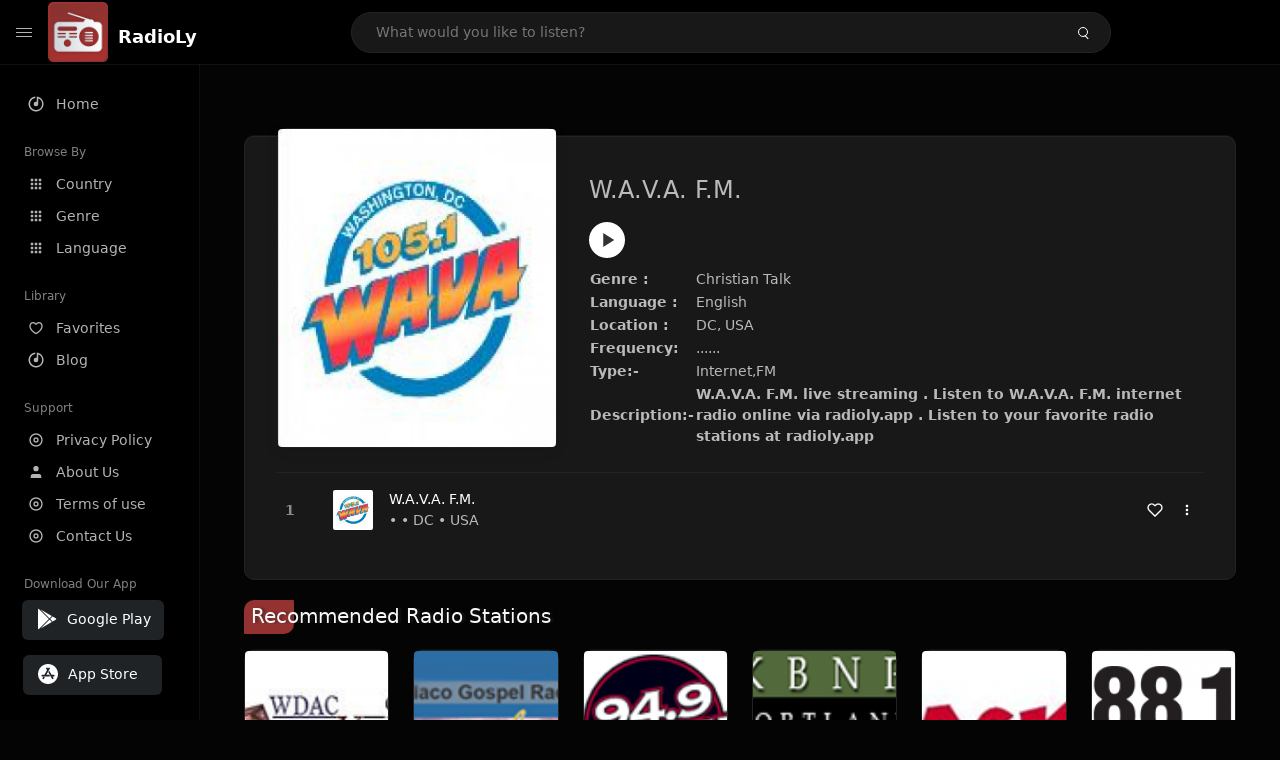

--- FILE ---
content_type: text/html; charset=UTF-8
request_url: https://radioly.app/radio/w-a-v-a-f-m/
body_size: 12049
content:
<!DOCTYPE html><html lang="en"><head> <meta charset="UTF-8"> <meta name="viewport" content="width=device-width, user-scalable=no, initial-scale=1.0, maximum-scale=1.0, minimum-scale=1.0"> <meta http-equiv="X-UA-Compatible" content="ie=edge"> <title>W.A.V.A. F.M. FM Listen Live Online | DC, USA - RadioLy</title><meta name="description" content="Listen Online W.A.V.A. F.M. FM live from DC, USA and more than 50000 worldwide online radio stations including Christian Talk and many more. "> <meta name="keywords" content="Radio Station, Live Radio, Online Radio, Radio Tuner, Local Radio, AM Radio, AM FM Radio, FM Radio"><meta property="al:web:url" content="https://radioly.app/radio/w-a-v-a-f-m/" /><meta property="og:site_name" content="RadioLy"><meta property="og:title" content="W.A.V.A. F.M. FM Listen Live Online | DC, USA - RadioLy" /><meta property="og:image" content="https://d371i8ihhgym7w.cloudfront.net/25549205.jpg"><meta property="og:url" content="https://radioly.app/radio/w-a-v-a-f-m/" /><meta property="og:description" content="Listen Online W.A.V.A. F.M. FM live from DC, USA and more than 50000 worldwide online radio stations including Christian Talk and many more." /><meta name="twitter:card" content="summary" /><meta name="twitter:title" content="W.A.V.A. F.M. FM Listen Live Online | DC, USA - RadioLy" /><meta name="twitter:url" content="https://radioly.app/radio/w-a-v-a-f-m/" /><meta property="twitter:image" content="https://d371i8ihhgym7w.cloudfront.net/25549205.jpg"><meta name="twitter:description" content="Listen Online W.A.V.A. F.M. FM live from DC, USA and more than 50000 worldwide online radio stations including Christian Talk and many more.." /><link rel="canonical" href="https://radioly.app/radio/w-a-v-a-f-m/">  <link href="https://radioly.app/RadioLy.ico" rel="icon" sizes="32x32"> <link href="https://radioly.app/RadioLy.ico" rel="icon" sizes="192x192">  <link rel="apple-touch-icon" href="https://radioly.app/RadioLy.ico"> <link rel="apple-touch-icon" sizes="152x152" href="https://radioly.app/RadioLy.ico"> <link rel="apple-touch-icon" sizes="180x180" href="https://radioly.app/RadioLy.ico"> <link rel="apple-touch-icon" sizes="167x167" href="https://radioly.app/RadioLy.ico">  <link rel="preconnect" href="https://fonts.googleapis.com"> <link rel="preconnect" href="https://fonts.gstatic.com" crossorigin> <link href="https://fonts.googleapis.com/css2?family=Open+Sans:wght@300;400;500;600;700;800&display=swap" rel="stylesheet">  <link rel="stylesheet" href="https://radioly.app/css/vendors.bundle.css" type="text/css"> <link rel="stylesheet" href="https://radioly.app/css/styles.css" type="text/css">   <script>var base_url = 'https://radioly.app/';</script> <script async src="https://www.googletagmanager.com/gtag/js?id=UA-133828896-1"></script><script> window.dataLayer = window.dataLayer || []; function gtag(){dataLayer.push(arguments);} gtag('js', new Date()); gtag('config', 'UA-133828896-1');</script><script type="text/javascript" src="//monu.delivery/site/c/9/fc5c75-7d49-4288-b9fe-92275e04f36e.js" data-cfasync="false"></script></head><style>body.pb-theme-dark { background-color: #040404 !important;}</style><body class="pb-theme-dark"> <div id="pb_wrapper"> <div id="pb_progress"></div>  <header id="pb_header"><div class="pb-header-container"> <div class="pb-header-left"> <button type="button" id="pb_hamburger"> <span class="pb-icon-nav"></span> </button>  <a style="display: block;" href="https://radioly.app/" class="pb-brand pb-brand-logo pb-page-link"> <img src="https://d371i8ihhgym7w.cloudfront.net/logo.png" alt="" style="width: 60px; border-radius: 3px; margin-right: 10px; height:60px"> </a> <a href="https://radioly.app/" class="web-title pb-brand pb-page-link" style="z-index: 1; margin-top: 8px;">RadioLy</a> </div> <div class="pb-search-form mx-sm-auto"> <input type="text" id="pb-search-input" placeholder="What would you like to listen?"> <button type="button" id="pb_search_icon" class="ms-auto btn p-0"> <i class="pb-icon-search"></i> </button>  </div><nav class="navbar flex-shrink-0"><ul class="navbar-nav flex-row align-items-center"> </ul></nav></div></header>   <aside id="pb_aside"> <nav class="navbar"> <ul class="navbar-nav"> <li class="nav-item "> <a class="nav-link pb-page-link" href="/"> <svg class="nav-link__icon" xmlns="http://www.w3.org/2000/svg" width="18" height="18" viewBox="0 0 24 24" fill="currentColor" stroke-width="2" stroke-linecap="round" stroke-linejoin="round" aria-hidden="true" role="img" focusable="false"> <g> <path fill="none" d="M0 0h24v24H0z"/> <path d="M15 4.582V12a3 3 0 1 1-2-2.83V2.05c5.053.501 9 4.765 9 9.95 0 5.523-4.477 10-10 10S2 17.523 2 12c0-5.185 3.947-9.449 9-9.95v2.012A8.001 8.001 0 0 0 12 20a8 8 0 0 0 3-15.418z"/> </g> </svg> <span class="nav-link__text">Home</span> </a> </li> <li class="nav-item mt-3"> <span class="pb-aside__title">Browse By</span> </li> <li class="nav-item "> <a class="nav-link pb-page-link" href="https://radioly.app/country/"> <svg class="nav-link__icon" xmlns="http://www.w3.org/2000/svg" width="16" height="16" viewBox="0 0 24 24" fill="currentColor" stroke-width="2" stroke-linecap="round" stroke-linejoin="round" aria-hidden="true" role="img" focusable="false"> <path d="M4 8h4V4H4v4zm6 12h4v-4h-4v4zm-6 0h4v-4H4v4zm0-6h4v-4H4v4zm6 0h4v-4h-4v4zm6-10v4h4V4h-4zm-6 4h4V4h-4v4zm6 6h4v-4h-4v4zm0 6h4v-4h-4v4z" /> </svg> <span class="nav-link__text">Country</span> </a> </li> <li class="nav-item "> <a class="nav-link pb-page-link" href="https://radioly.app/genre/"> <svg class="nav-link__icon" xmlns="http://www.w3.org/2000/svg" width="16" height="16" viewBox="0 0 24 24" fill="currentColor" stroke-width="2" stroke-linecap="round" stroke-linejoin="round" aria-hidden="true" role="img" focusable="false"> <path d="M4 8h4V4H4v4zm6 12h4v-4h-4v4zm-6 0h4v-4H4v4zm0-6h4v-4H4v4zm6 0h4v-4h-4v4zm6-10v4h4V4h-4zm-6 4h4V4h-4v4zm6 6h4v-4h-4v4zm0 6h4v-4h-4v4z" /> </svg> <span class="nav-link__text">Genre</span> </a> </li> <li class="nav-item "> <a class="nav-link pb-page-link" href="https://radioly.app/language/"> <svg class="nav-link__icon" xmlns="http://www.w3.org/2000/svg" width="16" height="16" viewBox="0 0 24 24" fill="currentColor" stroke-width="2" stroke-linecap="round" stroke-linejoin="round" aria-hidden="true" role="img" focusable="false"> <path d="M4 8h4V4H4v4zm6 12h4v-4h-4v4zm-6 0h4v-4H4v4zm0-6h4v-4H4v4zm6 0h4v-4h-4v4zm6-10v4h4V4h-4zm-6 4h4V4h-4v4zm6 6h4v-4h-4v4zm0 6h4v-4h-4v4z" /> </svg> <span class="nav-link__text">Language</span> </a> </li> <li class="nav-item mt-3"> <span class="pb-aside__title">Library</span> </li> <li class="nav-item "> <a class="nav-link pb-page-link" href="https://radioly.app/favorites/"> <svg class="nav-link__icon" xmlns="http://www.w3.org/2000/svg" width="16" height="16" viewBox="0 0 24 24" fill="currentColor" stroke-width="2" stroke-linecap="round" stroke-linejoin="round" aria-hidden="true" role="img" focusable="false"> <g> <path fill="none" d="M0 0H24V24H0z"/> <path d="M16.5 3C19.538 3 22 5.5 22 9c0 7-7.5 11-10 12.5C9.5 20 2 16 2 9c0-3.5 2.5-6 5.5-6C9.36 3 11 4 12 5c1-1 2.64-2 4.5-2zm-3.566 15.604c.881-.556 1.676-1.109 2.42-1.701C18.335 14.533 20 11.943 20 9c0-2.36-1.537-4-3.5-4-1.076 0-2.24.57-3.086 1.414L12 7.828l-1.414-1.414C9.74 5.57 8.576 5 7.5 5 5.56 5 4 6.656 4 9c0 2.944 1.666 5.533 4.645 7.903.745.592 1.54 1.145 2.421 1.7.299.189.595.37.934.572.339-.202.635-.383.934-.571z"/> </g> </svg> <span class="nav-link__text">Favorites</span> </a> </li><li class="nav-item "> <a class="nav-link pb-page-link" href="https://radioly.app/blog/"><svg class="nav-link__icon" xmlns="http://www.w3.org/2000/svg" width="18" height="18" viewBox="0 0 24 24" fill="currentColor" stroke-width="2" stroke-linecap="round" stroke-linejoin="round" aria-hidden="true" role="img" focusable="false"> <g> <path fill="none" d="M0 0h24v24H0z"/> <path d="M15 4.582V12a3 3 0 1 1-2-2.83V2.05c5.053.501 9 4.765 9 9.95 0 5.523-4.477 10-10 10S2 17.523 2 12c0-5.185 3.947-9.449 9-9.95v2.012A8.001 8.001 0 0 0 12 20a8 8 0 0 0 3-15.418z"/> </g></svg> <span class="nav-link__text">Blog</span> </a></li><li class="nav-item mt-3"> <span class="pb-aside__title">Support</span></li><li class="nav-item "> <a class="nav-link pb-page-link" href="https://radioly.app/privacy-policy/"><svg class="nav-link__icon" xmlns="http://www.w3.org/2000/svg" width="16" height="16" viewBox="0 0 24 24" fill="currentColor" stroke-width="2" stroke-linecap="round" stroke-linejoin="round" aria-hidden="true" role="img" focusable="false"> <g> <path fill="none" d="M0 0h24v24H0z"></path> <path d="M12 20a8 8 0 1 0 0-16 8 8 0 0 0 0 16zm0 2C6.477 22 2 17.523 2 12S6.477 2 12 2s10 4.477 10 10-4.477 10-10 10zm0-8a2 2 0 1 0 0-4 2 2 0 0 0 0 4zm0 2a4 4 0 1 1 0-8 4 4 0 0 1 0 8z"></path> </g> </svg> <span class="nav-link__text">Privacy Policy</span> </a></li><li class="nav-item "> <a class="nav-link pb-page-link" href="https://radioly.app/about-us/"><svg class="nav-link__icon" xmlns="http://www.w3.org/2000/svg" width="16" height="16" viewBox="0 0 24 24" fill="currentColor" stroke-width="2" stroke-linecap="round" stroke-linejoin="round" aria-hidden="true" role="img" focusable="false"> <path d="M20 21v-2a4 4 0 0 0-4-4H8a4 4 0 0 0-4 4v2"></path><circle cx="12" cy="7" r="4"></circle> </svg> <span class="nav-link__text">About Us</span> </a></li><li class="nav-item "> <a class="nav-link pb-page-link" href="https://radioly.app/terms-and-condition/"><svg class="nav-link__icon" xmlns="http://www.w3.org/2000/svg" width="16" height="16" viewBox="0 0 24 24" fill="currentColor" stroke-width="2" stroke-linecap="round" stroke-linejoin="round" aria-hidden="true" role="img" focusable="false"> <g> <path fill="none" d="M0 0h24v24H0z"></path> <path d="M12 20a8 8 0 1 0 0-16 8 8 0 0 0 0 16zm0 2C6.477 22 2 17.523 2 12S6.477 2 12 2s10 4.477 10 10-4.477 10-10 10zm0-8a2 2 0 1 0 0-4 2 2 0 0 0 0 4zm0 2a4 4 0 1 1 0-8 4 4 0 0 1 0 8z"></path> </g> </svg> <span class="nav-link__text">Terms of use</span> </a></li><li class="nav-item "> <a class="nav-link pb-page-link" href="https://radioly.app/contact-us/"><svg class="nav-link__icon" xmlns="http://www.w3.org/2000/svg" width="16" height="16" viewBox="0 0 24 24" fill="currentColor" stroke-width="2" stroke-linecap="round" stroke-linejoin="round" aria-hidden="true" role="img" focusable="false"> <g> <path fill="none" d="M0 0h24v24H0z"></path> <path d="M12 20a8 8 0 1 0 0-16 8 8 0 0 0 0 16zm0 2C6.477 22 2 17.523 2 12S6.477 2 12 2s10 4.477 10 10-4.477 10-10 10zm0-8a2 2 0 1 0 0-4 2 2 0 0 0 0 4zm0 2a4 4 0 1 1 0-8 4 4 0 0 1 0 8z"></path> </g> </svg> <span class="nav-link__text">Contact Us</span> </a></li><li class="nav-item mt-3"><span class="pb-aside__title">Download Our App</span></li><li class="nav-item"> <div style="margin-left: 14px;" class="d-flex align-items-center pb-app-download"> <a href="https://play.google.com/store/apps/details?id=com.onlineradio.radiofm&hl=en&gl=us" class="btn d-flex align-items-center ms-2" target="_blank"> <svg viewBox="0 0 24 24" width="24" height="24"> <path fill="none" d="M0 0h24v24H0z"></path> <path fill="currentColor" d="M3.609 1.814L13.792 12 3.61 22.186a.996.996 0 0 1-.61-.92V2.734a1 1 0 0 1 .609-.92zm10.89 10.893l2.302 2.302-10.937 6.333 8.635-8.635zm3.199-3.198l2.807 1.626a1 1 0 0 1 0 1.73l-2.808 1.626L15.206 12l2.492-2.491zM5.864 2.658L16.802 8.99l-2.303 2.303-8.635-8.635z"></path> </svg> <span class="ms-2">Google Play</span> </a> </div><div style="margin-left: 23px;margin-top: 15px;" class="d-flex align-items-center pb-app-download"><a href="https://itunes.apple.com/in/app/radio-hub-app/id1440995773?mt=8" class="btn d-flex align-items-center" style="width: 139px;" target="_blank"> <svg viewBox="0 0 24 24" width="24" height="24"> <path fill="none" d="M0 0h24v24H0z"></path> <path fill="currentColor" d="M12 2c5.523 0 10 4.477 10 10s-4.477 10-10 10S2 17.523 2 12 6.477 2 12 2zM8.823 15.343c-.395-.477-.886-.647-1.479-.509l-.15.041-.59 1.016a.823.823 0 0 0 1.366.916l.062-.093.79-1.371zM13.21 8.66c-.488.404-.98 1.597-.29 2.787l3.04 5.266a.824.824 0 0 0 1.476-.722l-.049-.1-.802-1.392h1.19a.82.82 0 0 0 .822-.823.82.82 0 0 0-.72-.816l-.103-.006h-2.14L13.44 9.057l-.23-.396zm.278-3.044a.825.825 0 0 0-1.063.21l-.062.092-.367.633-.359-.633a.824.824 0 0 0-1.476.722l.049.1.838 1.457-2.685 4.653H6.266a.82.82 0 0 0-.822.822c0 .421.312.766.719.817l.103.006h7.48c.34-.64-.06-1.549-.81-1.638l-.121-.007h-2.553l3.528-6.11a.823.823 0 0 0-.302-1.124z"></path> </svg> <span class="ms-2">App Store</span></a><div/></li> </ul> </nav>  <footer class="pb-footer"> <p class="text-muted pb-copy">@2026 RadioLy</p> </footer> </aside> <main id="pb_main"> <div class="pb-main-container"><div id="mmt-f29d6e76-9e6a-48c1-9556-3c66002ebf7c"></div><script type="text/javascript" data-cfasync="false">$MMT = window.$MMT || {}; $MMT.cmd = $MMT.cmd || [];$MMT.cmd.push(function(){ $MMT.display.slots.push(["f29d6e76-9e6a-48c1-9556-3c66002ebf7c"]); })</script> <div class="pb-card pb-card--collection nsofts_border"> <div style="margin-top:15px" class="pb-card--collection__head"> <div class="pb-card--collection__cover nsofts_border"> <img style="height: 100%;" onerror="this.src='https://d371i8ihhgym7w.cloudfront.net/logo.png';" src="https://d371i8ihhgym7w.cloudfront.net/25549205.jpg" alt="W.A.V.A. F.M."> </div> <div class="pb-card--collection__content"> <h1>W.A.V.A. F.M.</h1><button type="button" style="display: inline-block !important; margin-top: 10px;" class="pb-btn-play" data-play-id="109563"></button><table style="margin-top: 10px;"> <tbody> <tr> <th>Genre :</th> <td >Christian Talk</td> </tr> <tr > <th >Language :</th> <td >English</td> </tr> <tr > <th >Location :</th> <td > DC, USA</td> </tr> <tr > <th >Frequency:</th> <td >......</td> </tr> <tr > <th >Type:-</th> <td >Internet,FM</td> </tr> <tr> <th>Description:-</th> <th> W.A.V.A. F.M. live streaming . Listen to W.A.V.A. F.M. internet radio online via radioly.app . Listen to your favorite radio stations at radioly.app </th> </tr> </tbody></table> </div> </div> <div class="pb-card--collection__body"> <ul class="pb-collection-list"> <li class="pb-collection-list__item" data-audio-id="109563" data-audio-name="W.A.V.A. F.M." data-audio-artist="Christian Talk" data-audio-album="Christian Talk" data-audio-url="https://playerservices.streamtheworld.com/api/livestream-redirect/WAVAFMAAC.aac" data-audio-cover="https://d371i8ihhgym7w.cloudfront.net/25549205.jpg"> <button type="button" class="pb-btn-play" data-play-id="109563"></button> <span class="pb-collection-list__item__number"></span> <div class="pb-collection-list__cover" data-play-id="109563"> <img onerror="this.src='https://d371i8ihhgym7w.cloudfront.net/logo.png';" src="https://d371i8ihhgym7w.cloudfront.net/25549205.jpg" alt=""> <div class="pb-collection-list__cover__content"> <span class="pb-collection-list__cover__title">W.A.V.A. F.M.</span> <span class="pb-collection-list__cover__sub-title" > • • DC • USA</span> </div> </div> <button class="pb-btn-fav d-inline-flex align-items-center" data-fav-id="109563"> <svg xmlns="http://www.w3.org/2000/svg" width="16" height="16" viewBox="0 0 24 24" fill="none" stroke="currentColor" stroke-width="2" stroke-linecap="round" stroke-linejoin="round"> <path d="M20.84 4.61a5.5 5.5 0 0 0-7.78 0L12 5.67l-1.06-1.06a5.5 5.5 0 0 0-7.78 7.78l1.06 1.06L12 21.23l7.78-7.78 1.06-1.06a5.5 5.5 0 0 0 0-7.78z" /> </svg> </button> <div class="dropdown"> <a href="javascript:void(0);" data-bs-toggle="dropdown"> <svg xmlns="http://www.w3.org/2000/svg" width="16" height="16" viewBox="0 0 24 24" fill="currentColor" stroke="currentColor" stroke-width="0" stroke-linecap="round" stroke-linejoin="round"> <circle cx="12" cy="12" r="2"></circle> <circle cx="12" cy="6" r="2"></circle> <circle cx="12" cy="18" r="2"></circle> </svg> </a> <ul class="dropdown-menu dropdown-menu-end"> <li><a class="dropdown-item pb-btn-np" href="javascript:void(0)" data-play-id="109563">Next to play</a></li> <li><a class="dropdown-item pb-btn-aq" href="javascript:void(0)" data-play-id="109563">Add to queue</a></li> <li><a class="dropdown-item" href="javascript:void(0);" data-share-id="w-a-v-a-f-m/" data-bs-toggle="modal" data-bs-target="#pb_share_music">Share</a></li> <li><hr class="dropdown-divider"></li> <li><a class="dropdown-item pb-btn-p" href="javascript:void(0)" data-play-id="109563">Play</a></li> </ul> </div> </li> </ul> </div> </div> <div style="margin-top:20px" class="mb-3"> <h5 class="ns-title-bar">Recommended Radio Stations</h5> </div> <div class="swiper-section mb-4"> <div class="swiper" data-slides="6" grid-rows="2"> <div class="swiper-wrapper"> <div class="swiper-slide"> <div class="pb-card pb-card--cover nsofts_border" data-audio-id="45937" data-audio-name="The Voice 94.5 FM - WDAC" data-audio-artist="talk,christian,gospel" data-audio-country="US" data-audio-url="https://fmradiohub.in/radio?url=http://17553.live.streamtheworld.com/WDACHD1AAC.aac?" data-audio-cover="https://d371i8ihhgym7w.cloudfront.net/1090.png"> <div class="pb-card__head dropdown"> <a href="javascript:void(0);" data-bs-toggle="dropdown"> <svg xmlns="http://www.w3.org/2000/svg" width="16" height="16" viewBox="0 0 24 24" fill="currentColor" stroke="currentColor" stroke-width="0" stroke-linecap="round" stroke-linejoin="round"> <circle cx="12" cy="12" r="2"></circle> <circle cx="12" cy="6" r="2"></circle> <circle cx="12" cy="18" r="2"></circle> </svg> </a> <ul class="dropdown-menu"> <li><a class="dropdown-item pb-btn-np" href="javascript:void(0)" data-play-id="45937">Next to play</a></li> <li><a class="dropdown-item pb-btn-aq" href="javascript:void(0)" data-play-id="45937">Add to queue</a></li> <li><a class="dropdown-item pb-btn-fav" href="javascript:void(0)" data-fav-id="45937">Favorites</a></li> <li><a class="dropdown-item" href="javascript:void(0);" data-share-id="us.wdac/" data-bs-toggle="modal" data-bs-target="#pb_share_music">Share</a></li> <li><hr class="dropdown-divider"></li> <li><a class="dropdown-item pb-btn-p" href="javascript:void(0)" data-play-id="45937">Play</a></li> </ul> </div> <div class="pb-card__image" > <a class="pb-page-link" href="https://radioly.app/radio/us.wdac/"><img onerror="this.src='https://d371i8ihhgym7w.cloudfront.net/logo.png';" src="https://d371i8ihhgym7w.cloudfront.net/1090.png" alt="The Voice 94.5 FM - WDAC"></a> <button type="button" class="pb-btn-play" data-play-id="45937"></button> </div> <div class="pb-card__content"> <div class="pb-card__content__text"> <a href="https://radioly.app/radio/us.wdac/"class="pb-card__title pb-page-link">The Voice 94.5 FM - WDAC</a> <a href="https://radioly.app/radio/us.wdac/" class="pb-card__sub-title pb-page-link">talk,christian,gospel</a> </div> </div> </div> </div> <div class="swiper-slide"> <div class="pb-card pb-card--cover nsofts_border" data-audio-id="46169" data-audio-name="Malaco Gospel Radio" data-audio-artist="christian,gospel" data-audio-country="US" data-audio-url="https://fmradiohub.in/radio?url=http://peridot.streamguys.com:7780/gospel" data-audio-cover="https://d371i8ihhgym7w.cloudfront.net/1322.png"> <div class="pb-card__head dropdown"> <a href="javascript:void(0);" data-bs-toggle="dropdown"> <svg xmlns="http://www.w3.org/2000/svg" width="16" height="16" viewBox="0 0 24 24" fill="currentColor" stroke="currentColor" stroke-width="0" stroke-linecap="round" stroke-linejoin="round"> <circle cx="12" cy="12" r="2"></circle> <circle cx="12" cy="6" r="2"></circle> <circle cx="12" cy="18" r="2"></circle> </svg> </a> <ul class="dropdown-menu"> <li><a class="dropdown-item pb-btn-np" href="javascript:void(0)" data-play-id="46169">Next to play</a></li> <li><a class="dropdown-item pb-btn-aq" href="javascript:void(0)" data-play-id="46169">Add to queue</a></li> <li><a class="dropdown-item pb-btn-fav" href="javascript:void(0)" data-fav-id="46169">Favorites</a></li> <li><a class="dropdown-item" href="javascript:void(0);" data-share-id="us.malacogospel/" data-bs-toggle="modal" data-bs-target="#pb_share_music">Share</a></li> <li><hr class="dropdown-divider"></li> <li><a class="dropdown-item pb-btn-p" href="javascript:void(0)" data-play-id="46169">Play</a></li> </ul> </div> <div class="pb-card__image" > <a class="pb-page-link" href="https://radioly.app/radio/us.malacogospel/"><img onerror="this.src='https://d371i8ihhgym7w.cloudfront.net/logo.png';" src="https://d371i8ihhgym7w.cloudfront.net/1322.png" alt="Malaco Gospel Radio"></a> <button type="button" class="pb-btn-play" data-play-id="46169"></button> </div> <div class="pb-card__content"> <div class="pb-card__content__text"> <a href="https://radioly.app/radio/us.malacogospel/"class="pb-card__title pb-page-link">Malaco Gospel Radio</a> <a href="https://radioly.app/radio/us.malacogospel/" class="pb-card__sub-title pb-page-link">christian,gospel</a> </div> </div> </div> </div> <div class="swiper-slide"> <div class="pb-card pb-card--cover nsofts_border" data-audio-id="46538" data-audio-name="The Outlaw" data-audio-artist="country" data-audio-country="US" data-audio-url="https://live.amperwave.net/direct/saga-kstzhd2aac-ibc1" data-audio-cover="https://d371i8ihhgym7w.cloudfront.net/1691.png"> <div class="pb-card__head dropdown"> <a href="javascript:void(0);" data-bs-toggle="dropdown"> <svg xmlns="http://www.w3.org/2000/svg" width="16" height="16" viewBox="0 0 24 24" fill="currentColor" stroke="currentColor" stroke-width="0" stroke-linecap="round" stroke-linejoin="round"> <circle cx="12" cy="12" r="2"></circle> <circle cx="12" cy="6" r="2"></circle> <circle cx="12" cy="18" r="2"></circle> </svg> </a> <ul class="dropdown-menu"> <li><a class="dropdown-item pb-btn-np" href="javascript:void(0)" data-play-id="46538">Next to play</a></li> <li><a class="dropdown-item pb-btn-aq" href="javascript:void(0)" data-play-id="46538">Add to queue</a></li> <li><a class="dropdown-item pb-btn-fav" href="javascript:void(0)" data-fav-id="46538">Favorites</a></li> <li><a class="dropdown-item" href="javascript:void(0);" data-share-id="us.koli/" data-bs-toggle="modal" data-bs-target="#pb_share_music">Share</a></li> <li><hr class="dropdown-divider"></li> <li><a class="dropdown-item pb-btn-p" href="javascript:void(0)" data-play-id="46538">Play</a></li> </ul> </div> <div class="pb-card__image" > <a class="pb-page-link" href="https://radioly.app/radio/us.koli/"><img onerror="this.src='https://d371i8ihhgym7w.cloudfront.net/logo.png';" src="https://d371i8ihhgym7w.cloudfront.net/1691.png" alt="The Outlaw"></a> <button type="button" class="pb-btn-play" data-play-id="46538"></button> </div> <div class="pb-card__content"> <div class="pb-card__content__text"> <a href="https://radioly.app/radio/us.koli/"class="pb-card__title pb-page-link">The Outlaw</a> <a href="https://radioly.app/radio/us.koli/" class="pb-card__sub-title pb-page-link">country</a> </div> </div> </div> </div> <div class="swiper-slide"> <div class="pb-card pb-card--cover nsofts_border" data-audio-id="47361" data-audio-name="The Money Station" data-audio-artist="News, Talk" data-audio-country="US" data-audio-url="https://fmradiohub.in/radio?url=http://crystalout.surfernetwork.com:8001/KBNP_MP3?" data-audio-cover="https://d371i8ihhgym7w.cloudfront.net/2514.png"> <div class="pb-card__head dropdown"> <a href="javascript:void(0);" data-bs-toggle="dropdown"> <svg xmlns="http://www.w3.org/2000/svg" width="16" height="16" viewBox="0 0 24 24" fill="currentColor" stroke="currentColor" stroke-width="0" stroke-linecap="round" stroke-linejoin="round"> <circle cx="12" cy="12" r="2"></circle> <circle cx="12" cy="6" r="2"></circle> <circle cx="12" cy="18" r="2"></circle> </svg> </a> <ul class="dropdown-menu"> <li><a class="dropdown-item pb-btn-np" href="javascript:void(0)" data-play-id="47361">Next to play</a></li> <li><a class="dropdown-item pb-btn-aq" href="javascript:void(0)" data-play-id="47361">Add to queue</a></li> <li><a class="dropdown-item pb-btn-fav" href="javascript:void(0)" data-fav-id="47361">Favorites</a></li> <li><a class="dropdown-item" href="javascript:void(0);" data-share-id="us.kbnp/" data-bs-toggle="modal" data-bs-target="#pb_share_music">Share</a></li> <li><hr class="dropdown-divider"></li> <li><a class="dropdown-item pb-btn-p" href="javascript:void(0)" data-play-id="47361">Play</a></li> </ul> </div> <div class="pb-card__image" > <a class="pb-page-link" href="https://radioly.app/radio/us.kbnp/"><img onerror="this.src='https://d371i8ihhgym7w.cloudfront.net/logo.png';" src="https://d371i8ihhgym7w.cloudfront.net/2514.png" alt="The Money Station"></a> <button type="button" class="pb-btn-play" data-play-id="47361"></button> </div> <div class="pb-card__content"> <div class="pb-card__content__text"> <a href="https://radioly.app/radio/us.kbnp/"class="pb-card__title pb-page-link">The Money Station</a> <a href="https://radioly.app/radio/us.kbnp/" class="pb-card__sub-title pb-page-link">News, Talk</a> </div> </div> </div> </div> <div class="swiper-slide"> <div class="pb-card pb-card--cover nsofts_border" data-audio-id="47419" data-audio-name="94.3 Jack FM" data-audio-artist="pop,adult contemporary" data-audio-country="US" data-audio-url="https://playerservices.streamtheworld.com/api/livestream-redirect/WNFZFMAAC.aac?dist=onlineradiobox" data-audio-cover="https://d371i8ihhgym7w.cloudfront.net/2572.png"> <div class="pb-card__head dropdown"> <a href="javascript:void(0);" data-bs-toggle="dropdown"> <svg xmlns="http://www.w3.org/2000/svg" width="16" height="16" viewBox="0 0 24 24" fill="currentColor" stroke="currentColor" stroke-width="0" stroke-linecap="round" stroke-linejoin="round"> <circle cx="12" cy="12" r="2"></circle> <circle cx="12" cy="6" r="2"></circle> <circle cx="12" cy="18" r="2"></circle> </svg> </a> <ul class="dropdown-menu"> <li><a class="dropdown-item pb-btn-np" href="javascript:void(0)" data-play-id="47419">Next to play</a></li> <li><a class="dropdown-item pb-btn-aq" href="javascript:void(0)" data-play-id="47419">Add to queue</a></li> <li><a class="dropdown-item pb-btn-fav" href="javascript:void(0)" data-fav-id="47419">Favorites</a></li> <li><a class="dropdown-item" href="javascript:void(0);" data-share-id="us.wydr/" data-bs-toggle="modal" data-bs-target="#pb_share_music">Share</a></li> <li><hr class="dropdown-divider"></li> <li><a class="dropdown-item pb-btn-p" href="javascript:void(0)" data-play-id="47419">Play</a></li> </ul> </div> <div class="pb-card__image" > <a class="pb-page-link" href="https://radioly.app/radio/us.wydr/"><img onerror="this.src='https://d371i8ihhgym7w.cloudfront.net/logo.png';" src="https://d371i8ihhgym7w.cloudfront.net/2572.png" alt="94.3 Jack FM"></a> <button type="button" class="pb-btn-play" data-play-id="47419"></button> </div> <div class="pb-card__content"> <div class="pb-card__content__text"> <a href="https://radioly.app/radio/us.wydr/"class="pb-card__title pb-page-link">94.3 Jack FM</a> <a href="https://radioly.app/radio/us.wydr/" class="pb-card__sub-title pb-page-link">pop,adult contemporary</a> </div> </div> </div> </div> <div class="swiper-slide"> <div class="pb-card pb-card--cover nsofts_border" data-audio-id="50890" data-audio-name="WVPE Your NPR Station 88.1 FM " data-audio-artist="pop, news, talk, weather, entertainment" data-audio-country="US" data-audio-url="https://playerservices.streamtheworld.com/api/livestream-redirect/WVPEFM_SC" data-audio-cover="https://d371i8ihhgym7w.cloudfront.net/23944813.png"> <div class="pb-card__head dropdown"> <a href="javascript:void(0);" data-bs-toggle="dropdown"> <svg xmlns="http://www.w3.org/2000/svg" width="16" height="16" viewBox="0 0 24 24" fill="currentColor" stroke="currentColor" stroke-width="0" stroke-linecap="round" stroke-linejoin="round"> <circle cx="12" cy="12" r="2"></circle> <circle cx="12" cy="6" r="2"></circle> <circle cx="12" cy="18" r="2"></circle> </svg> </a> <ul class="dropdown-menu"> <li><a class="dropdown-item pb-btn-np" href="javascript:void(0)" data-play-id="50890">Next to play</a></li> <li><a class="dropdown-item pb-btn-aq" href="javascript:void(0)" data-play-id="50890">Add to queue</a></li> <li><a class="dropdown-item pb-btn-fav" href="javascript:void(0)" data-fav-id="50890">Favorites</a></li> <li><a class="dropdown-item" href="javascript:void(0);" data-share-id="us.wvpe/" data-bs-toggle="modal" data-bs-target="#pb_share_music">Share</a></li> <li><hr class="dropdown-divider"></li> <li><a class="dropdown-item pb-btn-p" href="javascript:void(0)" data-play-id="50890">Play</a></li> </ul> </div> <div class="pb-card__image" > <a class="pb-page-link" href="https://radioly.app/radio/us.wvpe/"><img onerror="this.src='https://d371i8ihhgym7w.cloudfront.net/logo.png';" src="https://d371i8ihhgym7w.cloudfront.net/23944813.png" alt="WVPE Your NPR Station 88.1 FM "></a> <button type="button" class="pb-btn-play" data-play-id="50890"></button> </div> <div class="pb-card__content"> <div class="pb-card__content__text"> <a href="https://radioly.app/radio/us.wvpe/"class="pb-card__title pb-page-link">WVPE Your NPR Station 88.1 FM </a> <a href="https://radioly.app/radio/us.wvpe/" class="pb-card__sub-title pb-page-link">pop, news, talk, weather, entertainment</a> </div> </div> </div> </div> <div class="swiper-slide"> <div class="pb-card pb-card--cover nsofts_border" data-audio-id="53535" data-audio-name="KFAT 92.9 FM" data-audio-artist="news, hits" data-audio-country="US" data-audio-url="https://ice10.securenetsystems.net/KFAT?playSessionID=8F81E38B-DB78-4DD6-03AF947E0C091925" data-audio-cover="https://d371i8ihhgym7w.cloudfront.net/8688.png"> <div class="pb-card__head dropdown"> <a href="javascript:void(0);" data-bs-toggle="dropdown"> <svg xmlns="http://www.w3.org/2000/svg" width="16" height="16" viewBox="0 0 24 24" fill="currentColor" stroke="currentColor" stroke-width="0" stroke-linecap="round" stroke-linejoin="round"> <circle cx="12" cy="12" r="2"></circle> <circle cx="12" cy="6" r="2"></circle> <circle cx="12" cy="18" r="2"></circle> </svg> </a> <ul class="dropdown-menu"> <li><a class="dropdown-item pb-btn-np" href="javascript:void(0)" data-play-id="53535">Next to play</a></li> <li><a class="dropdown-item pb-btn-aq" href="javascript:void(0)" data-play-id="53535">Add to queue</a></li> <li><a class="dropdown-item pb-btn-fav" href="javascript:void(0)" data-fav-id="53535">Favorites</a></li> <li><a class="dropdown-item" href="javascript:void(0);" data-share-id="us.kfat/" data-bs-toggle="modal" data-bs-target="#pb_share_music">Share</a></li> <li><hr class="dropdown-divider"></li> <li><a class="dropdown-item pb-btn-p" href="javascript:void(0)" data-play-id="53535">Play</a></li> </ul> </div> <div class="pb-card__image" > <a class="pb-page-link" href="https://radioly.app/radio/us.kfat/"><img onerror="this.src='https://d371i8ihhgym7w.cloudfront.net/logo.png';" src="https://d371i8ihhgym7w.cloudfront.net/8688.png" alt="KFAT 92.9 FM"></a> <button type="button" class="pb-btn-play" data-play-id="53535"></button> </div> <div class="pb-card__content"> <div class="pb-card__content__text"> <a href="https://radioly.app/radio/us.kfat/"class="pb-card__title pb-page-link">KFAT 92.9 FM</a> <a href="https://radioly.app/radio/us.kfat/" class="pb-card__sub-title pb-page-link">news, hits</a> </div> </div> </div> </div> <div class="swiper-slide"> <div class="pb-card pb-card--cover nsofts_border" data-audio-id="92551" data-audio-name="KPSI Mix 100.5 FM" data-audio-artist="Hot AC" data-audio-country="US" data-audio-url="https://live.amperwave.net//direct/alphacorporate-kpsifmaac-ibc4" data-audio-cover="https://d371i8ihhgym7w.cloudfront.net/98667287.jpg"> <div class="pb-card__head dropdown"> <a href="javascript:void(0);" data-bs-toggle="dropdown"> <svg xmlns="http://www.w3.org/2000/svg" width="16" height="16" viewBox="0 0 24 24" fill="currentColor" stroke="currentColor" stroke-width="0" stroke-linecap="round" stroke-linejoin="round"> <circle cx="12" cy="12" r="2"></circle> <circle cx="12" cy="6" r="2"></circle> <circle cx="12" cy="18" r="2"></circle> </svg> </a> <ul class="dropdown-menu"> <li><a class="dropdown-item pb-btn-np" href="javascript:void(0)" data-play-id="92551">Next to play</a></li> <li><a class="dropdown-item pb-btn-aq" href="javascript:void(0)" data-play-id="92551">Add to queue</a></li> <li><a class="dropdown-item pb-btn-fav" href="javascript:void(0)" data-fav-id="92551">Favorites</a></li> <li><a class="dropdown-item" href="javascript:void(0);" data-share-id="kpsi-mix-100-5-fm/" data-bs-toggle="modal" data-bs-target="#pb_share_music">Share</a></li> <li><hr class="dropdown-divider"></li> <li><a class="dropdown-item pb-btn-p" href="javascript:void(0)" data-play-id="92551">Play</a></li> </ul> </div> <div class="pb-card__image" > <a class="pb-page-link" href="https://radioly.app/radio/kpsi-mix-100-5-fm/"><img onerror="this.src='https://d371i8ihhgym7w.cloudfront.net/logo.png';" src="https://d371i8ihhgym7w.cloudfront.net/98667287.jpg" alt="KPSI Mix 100.5 FM"></a> <button type="button" class="pb-btn-play" data-play-id="92551"></button> </div> <div class="pb-card__content"> <div class="pb-card__content__text"> <a href="https://radioly.app/radio/kpsi-mix-100-5-fm/"class="pb-card__title pb-page-link">KPSI Mix 100.5 FM</a> <a href="https://radioly.app/radio/kpsi-mix-100-5-fm/" class="pb-card__sub-title pb-page-link">Hot AC</a> </div> </div> </div> </div> <div class="swiper-slide"> <div class="pb-card pb-card--cover nsofts_border" data-audio-id="93528" data-audio-name="KMAG 99.1 FM " data-audio-artist="Country" data-audio-country="US" data-audio-url="https://stream.revma.ihrhls.com/zc109" data-audio-cover="https://d371i8ihhgym7w.cloudfront.net/75433853.jpg"> <div class="pb-card__head dropdown"> <a href="javascript:void(0);" data-bs-toggle="dropdown"> <svg xmlns="http://www.w3.org/2000/svg" width="16" height="16" viewBox="0 0 24 24" fill="currentColor" stroke="currentColor" stroke-width="0" stroke-linecap="round" stroke-linejoin="round"> <circle cx="12" cy="12" r="2"></circle> <circle cx="12" cy="6" r="2"></circle> <circle cx="12" cy="18" r="2"></circle> </svg> </a> <ul class="dropdown-menu"> <li><a class="dropdown-item pb-btn-np" href="javascript:void(0)" data-play-id="93528">Next to play</a></li> <li><a class="dropdown-item pb-btn-aq" href="javascript:void(0)" data-play-id="93528">Add to queue</a></li> <li><a class="dropdown-item pb-btn-fav" href="javascript:void(0)" data-fav-id="93528">Favorites</a></li> <li><a class="dropdown-item" href="javascript:void(0);" data-share-id="kmag-99-1-fm/" data-bs-toggle="modal" data-bs-target="#pb_share_music">Share</a></li> <li><hr class="dropdown-divider"></li> <li><a class="dropdown-item pb-btn-p" href="javascript:void(0)" data-play-id="93528">Play</a></li> </ul> </div> <div class="pb-card__image" > <a class="pb-page-link" href="https://radioly.app/radio/kmag-99-1-fm/"><img onerror="this.src='https://d371i8ihhgym7w.cloudfront.net/logo.png';" src="https://d371i8ihhgym7w.cloudfront.net/75433853.jpg" alt="KMAG 99.1 FM "></a> <button type="button" class="pb-btn-play" data-play-id="93528"></button> </div> <div class="pb-card__content"> <div class="pb-card__content__text"> <a href="https://radioly.app/radio/kmag-99-1-fm/"class="pb-card__title pb-page-link">KMAG 99.1 FM </a> <a href="https://radioly.app/radio/kmag-99-1-fm/" class="pb-card__sub-title pb-page-link">Country</a> </div> </div> </div> </div> <div class="swiper-slide"> <div class="pb-card pb-card--cover nsofts_border" data-audio-id="46409" data-audio-name="L.I.F.E. Talk Radio" data-audio-artist="talk,christian,gospel" data-audio-country="US" data-audio-url="https://fmradiohub.in/radio?url=http://62.210.148.190:8048/.mp3" data-audio-cover="https://d371i8ihhgym7w.cloudfront.net/1562.png"> <div class="pb-card__head dropdown"> <a href="javascript:void(0);" data-bs-toggle="dropdown"> <svg xmlns="http://www.w3.org/2000/svg" width="16" height="16" viewBox="0 0 24 24" fill="currentColor" stroke="currentColor" stroke-width="0" stroke-linecap="round" stroke-linejoin="round"> <circle cx="12" cy="12" r="2"></circle> <circle cx="12" cy="6" r="2"></circle> <circle cx="12" cy="18" r="2"></circle> </svg> </a> <ul class="dropdown-menu"> <li><a class="dropdown-item pb-btn-np" href="javascript:void(0)" data-play-id="46409">Next to play</a></li> <li><a class="dropdown-item pb-btn-aq" href="javascript:void(0)" data-play-id="46409">Add to queue</a></li> <li><a class="dropdown-item pb-btn-fav" href="javascript:void(0)" data-fav-id="46409">Favorites</a></li> <li><a class="dropdown-item" href="javascript:void(0);" data-share-id="us.lifetalkvsc/" data-bs-toggle="modal" data-bs-target="#pb_share_music">Share</a></li> <li><hr class="dropdown-divider"></li> <li><a class="dropdown-item pb-btn-p" href="javascript:void(0)" data-play-id="46409">Play</a></li> </ul> </div> <div class="pb-card__image" > <a class="pb-page-link" href="https://radioly.app/radio/us.lifetalkvsc/"><img onerror="this.src='https://d371i8ihhgym7w.cloudfront.net/logo.png';" src="https://d371i8ihhgym7w.cloudfront.net/1562.png" alt="L.I.F.E. Talk Radio"></a> <button type="button" class="pb-btn-play" data-play-id="46409"></button> </div> <div class="pb-card__content"> <div class="pb-card__content__text"> <a href="https://radioly.app/radio/us.lifetalkvsc/"class="pb-card__title pb-page-link">L.I.F.E. Talk Radio</a> <a href="https://radioly.app/radio/us.lifetalkvsc/" class="pb-card__sub-title pb-page-link">talk,christian,gospel</a> </div> </div> </div> </div> <div class="swiper-slide"> <div class="pb-card pb-card--cover nsofts_border" data-audio-id="47187" data-audio-name="C-Ville Country 92.7" data-audio-artist="country,90s,00s,10s" data-audio-country="US" data-audio-url="https://fmradiohub.in/radio?url=http://playerservices.streamtheworld.com/api/livestream-redirect/WCVLFMAAAC.aac?dist=onlineradiobox" data-audio-cover="https://d371i8ihhgym7w.cloudfront.net/2340.png"> <div class="pb-card__head dropdown"> <a href="javascript:void(0);" data-bs-toggle="dropdown"> <svg xmlns="http://www.w3.org/2000/svg" width="16" height="16" viewBox="0 0 24 24" fill="currentColor" stroke="currentColor" stroke-width="0" stroke-linecap="round" stroke-linejoin="round"> <circle cx="12" cy="12" r="2"></circle> <circle cx="12" cy="6" r="2"></circle> <circle cx="12" cy="18" r="2"></circle> </svg> </a> <ul class="dropdown-menu"> <li><a class="dropdown-item pb-btn-np" href="javascript:void(0)" data-play-id="47187">Next to play</a></li> <li><a class="dropdown-item pb-btn-aq" href="javascript:void(0)" data-play-id="47187">Add to queue</a></li> <li><a class="dropdown-item pb-btn-fav" href="javascript:void(0)" data-fav-id="47187">Favorites</a></li> <li><a class="dropdown-item" href="javascript:void(0);" data-share-id="us.wuva/" data-bs-toggle="modal" data-bs-target="#pb_share_music">Share</a></li> <li><hr class="dropdown-divider"></li> <li><a class="dropdown-item pb-btn-p" href="javascript:void(0)" data-play-id="47187">Play</a></li> </ul> </div> <div class="pb-card__image" > <a class="pb-page-link" href="https://radioly.app/radio/us.wuva/"><img onerror="this.src='https://d371i8ihhgym7w.cloudfront.net/logo.png';" src="https://d371i8ihhgym7w.cloudfront.net/2340.png" alt="C-Ville Country 92.7"></a> <button type="button" class="pb-btn-play" data-play-id="47187"></button> </div> <div class="pb-card__content"> <div class="pb-card__content__text"> <a href="https://radioly.app/radio/us.wuva/"class="pb-card__title pb-page-link">C-Ville Country 92.7</a> <a href="https://radioly.app/radio/us.wuva/" class="pb-card__sub-title pb-page-link">country,90s,00s,10s</a> </div> </div> </div> </div> <div class="swiper-slide"> <div class="pb-card pb-card--cover nsofts_border" data-audio-id="47590" data-audio-name="Oyster Radio 100.5 FM" data-audio-artist="rock,blues" data-audio-country="US" data-audio-url="https://oysterradio.ice.infomaniak.ch/oysterradio-192-0-0.mp3" data-audio-cover="https://d371i8ihhgym7w.cloudfront.net/2743.png"> <div class="pb-card__head dropdown"> <a href="javascript:void(0);" data-bs-toggle="dropdown"> <svg xmlns="http://www.w3.org/2000/svg" width="16" height="16" viewBox="0 0 24 24" fill="currentColor" stroke="currentColor" stroke-width="0" stroke-linecap="round" stroke-linejoin="round"> <circle cx="12" cy="12" r="2"></circle> <circle cx="12" cy="6" r="2"></circle> <circle cx="12" cy="18" r="2"></circle> </svg> </a> <ul class="dropdown-menu"> <li><a class="dropdown-item pb-btn-np" href="javascript:void(0)" data-play-id="47590">Next to play</a></li> <li><a class="dropdown-item pb-btn-aq" href="javascript:void(0)" data-play-id="47590">Add to queue</a></li> <li><a class="dropdown-item pb-btn-fav" href="javascript:void(0)" data-fav-id="47590">Favorites</a></li> <li><a class="dropdown-item" href="javascript:void(0);" data-share-id="us.woys/" data-bs-toggle="modal" data-bs-target="#pb_share_music">Share</a></li> <li><hr class="dropdown-divider"></li> <li><a class="dropdown-item pb-btn-p" href="javascript:void(0)" data-play-id="47590">Play</a></li> </ul> </div> <div class="pb-card__image" > <a class="pb-page-link" href="https://radioly.app/radio/us.woys/"><img onerror="this.src='https://d371i8ihhgym7w.cloudfront.net/logo.png';" src="https://d371i8ihhgym7w.cloudfront.net/2743.png" alt="Oyster Radio 100.5 FM"></a> <button type="button" class="pb-btn-play" data-play-id="47590"></button> </div> <div class="pb-card__content"> <div class="pb-card__content__text"> <a href="https://radioly.app/radio/us.woys/"class="pb-card__title pb-page-link">Oyster Radio 100.5 FM</a> <a href="https://radioly.app/radio/us.woys/" class="pb-card__sub-title pb-page-link">rock,blues</a> </div> </div> </div> </div> <div class="swiper-slide"> <div class="pb-card pb-card--cover nsofts_border" data-audio-id="47717" data-audio-name="Caps Radio 24/7" data-audio-artist="Variety" data-audio-country="US" data-audio-url="https://s4.radio.co/s183d44ef4/listen" data-audio-cover="https://d371i8ihhgym7w.cloudfront.net/2870.png"> <div class="pb-card__head dropdown"> <a href="javascript:void(0);" data-bs-toggle="dropdown"> <svg xmlns="http://www.w3.org/2000/svg" width="16" height="16" viewBox="0 0 24 24" fill="currentColor" stroke="currentColor" stroke-width="0" stroke-linecap="round" stroke-linejoin="round"> <circle cx="12" cy="12" r="2"></circle> <circle cx="12" cy="6" r="2"></circle> <circle cx="12" cy="18" r="2"></circle> </svg> </a> <ul class="dropdown-menu"> <li><a class="dropdown-item pb-btn-np" href="javascript:void(0)" data-play-id="47717">Next to play</a></li> <li><a class="dropdown-item pb-btn-aq" href="javascript:void(0)" data-play-id="47717">Add to queue</a></li> <li><a class="dropdown-item pb-btn-fav" href="javascript:void(0)" data-fav-id="47717">Favorites</a></li> <li><a class="dropdown-item" href="javascript:void(0);" data-share-id="us.caps247/" data-bs-toggle="modal" data-bs-target="#pb_share_music">Share</a></li> <li><hr class="dropdown-divider"></li> <li><a class="dropdown-item pb-btn-p" href="javascript:void(0)" data-play-id="47717">Play</a></li> </ul> </div> <div class="pb-card__image" > <a class="pb-page-link" href="https://radioly.app/radio/us.caps247/"><img onerror="this.src='https://d371i8ihhgym7w.cloudfront.net/logo.png';" src="https://d371i8ihhgym7w.cloudfront.net/2870.png" alt="Caps Radio 24/7"></a> <button type="button" class="pb-btn-play" data-play-id="47717"></button> </div> <div class="pb-card__content"> <div class="pb-card__content__text"> <a href="https://radioly.app/radio/us.caps247/"class="pb-card__title pb-page-link">Caps Radio 24/7</a> <a href="https://radioly.app/radio/us.caps247/" class="pb-card__sub-title pb-page-link">Variety</a> </div> </div> </div> </div> <div class="swiper-slide"> <div class="pb-card pb-card--cover nsofts_border" data-audio-id="52066" data-audio-name="News Talk 103.7 FM" data-audio-artist="NEWS, TALK" data-audio-country="US" data-audio-url="https://ice41.securenetsystems.net/WEEOFM?playSessionID=2B4D5761-0E3C-51B4-8625CEA089691C01" data-audio-cover="https://d371i8ihhgym7w.cloudfront.net/7219.png"> <div class="pb-card__head dropdown"> <a href="javascript:void(0);" data-bs-toggle="dropdown"> <svg xmlns="http://www.w3.org/2000/svg" width="16" height="16" viewBox="0 0 24 24" fill="currentColor" stroke="currentColor" stroke-width="0" stroke-linecap="round" stroke-linejoin="round"> <circle cx="12" cy="12" r="2"></circle> <circle cx="12" cy="6" r="2"></circle> <circle cx="12" cy="18" r="2"></circle> </svg> </a> <ul class="dropdown-menu"> <li><a class="dropdown-item pb-btn-np" href="javascript:void(0)" data-play-id="52066">Next to play</a></li> <li><a class="dropdown-item pb-btn-aq" href="javascript:void(0)" data-play-id="52066">Add to queue</a></li> <li><a class="dropdown-item pb-btn-fav" href="javascript:void(0)" data-fav-id="52066">Favorites</a></li> <li><a class="dropdown-item" href="javascript:void(0);" data-share-id="us.weeo/" data-bs-toggle="modal" data-bs-target="#pb_share_music">Share</a></li> <li><hr class="dropdown-divider"></li> <li><a class="dropdown-item pb-btn-p" href="javascript:void(0)" data-play-id="52066">Play</a></li> </ul> </div> <div class="pb-card__image" > <a class="pb-page-link" href="https://radioly.app/radio/us.weeo/"><img onerror="this.src='https://d371i8ihhgym7w.cloudfront.net/logo.png';" src="https://d371i8ihhgym7w.cloudfront.net/7219.png" alt="News Talk 103.7 FM"></a> <button type="button" class="pb-btn-play" data-play-id="52066"></button> </div> <div class="pb-card__content"> <div class="pb-card__content__text"> <a href="https://radioly.app/radio/us.weeo/"class="pb-card__title pb-page-link">News Talk 103.7 FM</a> <a href="https://radioly.app/radio/us.weeo/" class="pb-card__sub-title pb-page-link">NEWS, TALK</a> </div> </div> </div> </div> <div class="swiper-slide"> <div class="pb-card pb-card--cover nsofts_border" data-audio-id="92509" data-audio-name="977 Adult Hits" data-audio-artist="Adult Hits" data-audio-country="US" data-audio-url="https://16803.live.streamtheworld.com/977_MIX_SC" data-audio-cover="https://d371i8ihhgym7w.cloudfront.net/14750076.jpg"> <div class="pb-card__head dropdown"> <a href="javascript:void(0);" data-bs-toggle="dropdown"> <svg xmlns="http://www.w3.org/2000/svg" width="16" height="16" viewBox="0 0 24 24" fill="currentColor" stroke="currentColor" stroke-width="0" stroke-linecap="round" stroke-linejoin="round"> <circle cx="12" cy="12" r="2"></circle> <circle cx="12" cy="6" r="2"></circle> <circle cx="12" cy="18" r="2"></circle> </svg> </a> <ul class="dropdown-menu"> <li><a class="dropdown-item pb-btn-np" href="javascript:void(0)" data-play-id="92509">Next to play</a></li> <li><a class="dropdown-item pb-btn-aq" href="javascript:void(0)" data-play-id="92509">Add to queue</a></li> <li><a class="dropdown-item pb-btn-fav" href="javascript:void(0)" data-fav-id="92509">Favorites</a></li> <li><a class="dropdown-item" href="javascript:void(0);" data-share-id="977-adult-hits/" data-bs-toggle="modal" data-bs-target="#pb_share_music">Share</a></li> <li><hr class="dropdown-divider"></li> <li><a class="dropdown-item pb-btn-p" href="javascript:void(0)" data-play-id="92509">Play</a></li> </ul> </div> <div class="pb-card__image" > <a class="pb-page-link" href="https://radioly.app/radio/977-adult-hits/"><img onerror="this.src='https://d371i8ihhgym7w.cloudfront.net/logo.png';" src="https://d371i8ihhgym7w.cloudfront.net/14750076.jpg" alt="977 Adult Hits"></a> <button type="button" class="pb-btn-play" data-play-id="92509"></button> </div> <div class="pb-card__content"> <div class="pb-card__content__text"> <a href="https://radioly.app/radio/977-adult-hits/"class="pb-card__title pb-page-link">977 Adult Hits</a> <a href="https://radioly.app/radio/977-adult-hits/" class="pb-card__sub-title pb-page-link">Adult Hits</a> </div> </div> </div> </div> <div class="swiper-slide"> <div class="pb-card pb-card--cover nsofts_border" data-audio-id="93333" data-audio-name="KIPR / KPZK Power 92 Jamz 92.3 FM & 1250 AM " data-audio-artist="R&B" data-audio-country="US" data-audio-url="https://16693.live.streamtheworld.com/KIPRFMAAC_SC" data-audio-cover="https://d371i8ihhgym7w.cloudfront.net/108366557.jpg"> <div class="pb-card__head dropdown"> <a href="javascript:void(0);" data-bs-toggle="dropdown"> <svg xmlns="http://www.w3.org/2000/svg" width="16" height="16" viewBox="0 0 24 24" fill="currentColor" stroke="currentColor" stroke-width="0" stroke-linecap="round" stroke-linejoin="round"> <circle cx="12" cy="12" r="2"></circle> <circle cx="12" cy="6" r="2"></circle> <circle cx="12" cy="18" r="2"></circle> </svg> </a> <ul class="dropdown-menu"> <li><a class="dropdown-item pb-btn-np" href="javascript:void(0)" data-play-id="93333">Next to play</a></li> <li><a class="dropdown-item pb-btn-aq" href="javascript:void(0)" data-play-id="93333">Add to queue</a></li> <li><a class="dropdown-item pb-btn-fav" href="javascript:void(0)" data-fav-id="93333">Favorites</a></li> <li><a class="dropdown-item" href="javascript:void(0);" data-share-id="kipr-kpzk-power-92-jamz-92-3-fm-1250-am/" data-bs-toggle="modal" data-bs-target="#pb_share_music">Share</a></li> <li><hr class="dropdown-divider"></li> <li><a class="dropdown-item pb-btn-p" href="javascript:void(0)" data-play-id="93333">Play</a></li> </ul> </div> <div class="pb-card__image" > <a class="pb-page-link" href="https://radioly.app/radio/kipr-kpzk-power-92-jamz-92-3-fm-1250-am/"><img onerror="this.src='https://d371i8ihhgym7w.cloudfront.net/logo.png';" src="https://d371i8ihhgym7w.cloudfront.net/108366557.jpg" alt="KIPR / KPZK Power 92 Jamz 92.3 FM & 1250 AM "></a> <button type="button" class="pb-btn-play" data-play-id="93333"></button> </div> <div class="pb-card__content"> <div class="pb-card__content__text"> <a href="https://radioly.app/radio/kipr-kpzk-power-92-jamz-92-3-fm-1250-am/"class="pb-card__title pb-page-link">KIPR / KPZK Power 92 Jamz 92.3 FM & 1250 AM </a> <a href="https://radioly.app/radio/kipr-kpzk-power-92-jamz-92-3-fm-1250-am/" class="pb-card__sub-title pb-page-link">R&B</a> </div> </div> </div> </div> <div class="swiper-slide"> <div class="pb-card pb-card--cover nsofts_border" data-audio-id="94065" data-audio-name="WBYR 98.9 FM " data-audio-artist="Rock" data-audio-country="US" data-audio-url="https://18093.live.streamtheworld.com/WBYRFMAAC_SC" data-audio-cover="https://d371i8ihhgym7w.cloudfront.net/118849979.jpg"> <div class="pb-card__head dropdown"> <a href="javascript:void(0);" data-bs-toggle="dropdown"> <svg xmlns="http://www.w3.org/2000/svg" width="16" height="16" viewBox="0 0 24 24" fill="currentColor" stroke="currentColor" stroke-width="0" stroke-linecap="round" stroke-linejoin="round"> <circle cx="12" cy="12" r="2"></circle> <circle cx="12" cy="6" r="2"></circle> <circle cx="12" cy="18" r="2"></circle> </svg> </a> <ul class="dropdown-menu"> <li><a class="dropdown-item pb-btn-np" href="javascript:void(0)" data-play-id="94065">Next to play</a></li> <li><a class="dropdown-item pb-btn-aq" href="javascript:void(0)" data-play-id="94065">Add to queue</a></li> <li><a class="dropdown-item pb-btn-fav" href="javascript:void(0)" data-fav-id="94065">Favorites</a></li> <li><a class="dropdown-item" href="javascript:void(0);" data-share-id="wbyr-98-9-fm/" data-bs-toggle="modal" data-bs-target="#pb_share_music">Share</a></li> <li><hr class="dropdown-divider"></li> <li><a class="dropdown-item pb-btn-p" href="javascript:void(0)" data-play-id="94065">Play</a></li> </ul> </div> <div class="pb-card__image" > <a class="pb-page-link" href="https://radioly.app/radio/wbyr-98-9-fm/"><img onerror="this.src='https://d371i8ihhgym7w.cloudfront.net/logo.png';" src="https://d371i8ihhgym7w.cloudfront.net/118849979.jpg" alt="WBYR 98.9 FM "></a> <button type="button" class="pb-btn-play" data-play-id="94065"></button> </div> <div class="pb-card__content"> <div class="pb-card__content__text"> <a href="https://radioly.app/radio/wbyr-98-9-fm/"class="pb-card__title pb-page-link">WBYR 98.9 FM </a> <a href="https://radioly.app/radio/wbyr-98-9-fm/" class="pb-card__sub-title pb-page-link">Rock</a> </div> </div> </div> </div> <div class="swiper-slide"> <div class="pb-card pb-card--cover nsofts_border" data-audio-id="45909" data-audio-name="107.9 Rewind" data-audio-artist="classic rock,hits,variety" data-audio-country="US" data-audio-url="https://fmradiohub.in/radio?url=http://1079rewind.com:8192/rewind128" data-audio-cover="https://d371i8ihhgym7w.cloudfront.net/1062.png"> <div class="pb-card__head dropdown"> <a href="javascript:void(0);" data-bs-toggle="dropdown"> <svg xmlns="http://www.w3.org/2000/svg" width="16" height="16" viewBox="0 0 24 24" fill="currentColor" stroke="currentColor" stroke-width="0" stroke-linecap="round" stroke-linejoin="round"> <circle cx="12" cy="12" r="2"></circle> <circle cx="12" cy="6" r="2"></circle> <circle cx="12" cy="18" r="2"></circle> </svg> </a> <ul class="dropdown-menu"> <li><a class="dropdown-item pb-btn-np" href="javascript:void(0)" data-play-id="45909">Next to play</a></li> <li><a class="dropdown-item pb-btn-aq" href="javascript:void(0)" data-play-id="45909">Add to queue</a></li> <li><a class="dropdown-item pb-btn-fav" href="javascript:void(0)" data-fav-id="45909">Favorites</a></li> <li><a class="dropdown-item" href="javascript:void(0);" data-share-id="us.kvsl/" data-bs-toggle="modal" data-bs-target="#pb_share_music">Share</a></li> <li><hr class="dropdown-divider"></li> <li><a class="dropdown-item pb-btn-p" href="javascript:void(0)" data-play-id="45909">Play</a></li> </ul> </div> <div class="pb-card__image" > <a class="pb-page-link" href="https://radioly.app/radio/us.kvsl/"><img onerror="this.src='https://d371i8ihhgym7w.cloudfront.net/logo.png';" src="https://d371i8ihhgym7w.cloudfront.net/1062.png" alt="107.9 Rewind"></a> <button type="button" class="pb-btn-play" data-play-id="45909"></button> </div> <div class="pb-card__content"> <div class="pb-card__content__text"> <a href="https://radioly.app/radio/us.kvsl/"class="pb-card__title pb-page-link">107.9 Rewind</a> <a href="https://radioly.app/radio/us.kvsl/" class="pb-card__sub-title pb-page-link">classic rock,hits,variety</a> </div> </div> </div> </div> <div class="swiper-slide"> <div class="pb-card pb-card--cover nsofts_border" data-audio-id="46051" data-audio-name="Dance One Radio" data-audio-artist="dance,electronic" data-audio-country="US" data-audio-url="https://fmradiohub.in/radio?url=http://s9.myradiostream.com:14296/;" data-audio-cover="https://d371i8ihhgym7w.cloudfront.net/1204.png"> <div class="pb-card__head dropdown"> <a href="javascript:void(0);" data-bs-toggle="dropdown"> <svg xmlns="http://www.w3.org/2000/svg" width="16" height="16" viewBox="0 0 24 24" fill="currentColor" stroke="currentColor" stroke-width="0" stroke-linecap="round" stroke-linejoin="round"> <circle cx="12" cy="12" r="2"></circle> <circle cx="12" cy="6" r="2"></circle> <circle cx="12" cy="18" r="2"></circle> </svg> </a> <ul class="dropdown-menu"> <li><a class="dropdown-item pb-btn-np" href="javascript:void(0)" data-play-id="46051">Next to play</a></li> <li><a class="dropdown-item pb-btn-aq" href="javascript:void(0)" data-play-id="46051">Add to queue</a></li> <li><a class="dropdown-item pb-btn-fav" href="javascript:void(0)" data-fav-id="46051">Favorites</a></li> <li><a class="dropdown-item" href="javascript:void(0);" data-share-id="us.danceone/" data-bs-toggle="modal" data-bs-target="#pb_share_music">Share</a></li> <li><hr class="dropdown-divider"></li> <li><a class="dropdown-item pb-btn-p" href="javascript:void(0)" data-play-id="46051">Play</a></li> </ul> </div> <div class="pb-card__image" > <a class="pb-page-link" href="https://radioly.app/radio/us.danceone/"><img onerror="this.src='https://d371i8ihhgym7w.cloudfront.net/logo.png';" src="https://d371i8ihhgym7w.cloudfront.net/1204.png" alt="Dance One Radio"></a> <button type="button" class="pb-btn-play" data-play-id="46051"></button> </div> <div class="pb-card__content"> <div class="pb-card__content__text"> <a href="https://radioly.app/radio/us.danceone/"class="pb-card__title pb-page-link">Dance One Radio</a> <a href="https://radioly.app/radio/us.danceone/" class="pb-card__sub-title pb-page-link">dance,electronic</a> </div> </div> </div> </div> <div class="swiper-slide"> <div class="pb-card pb-card--cover nsofts_border" data-audio-id="47745" data-audio-name="Worship FM - WWWA" data-audio-artist="news,christian,gospel,christian contemporary" data-audio-country="US" data-audio-url="https://streaming.live365.com/a07245" data-audio-cover="https://d371i8ihhgym7w.cloudfront.net/2898.png"> <div class="pb-card__head dropdown"> <a href="javascript:void(0);" data-bs-toggle="dropdown"> <svg xmlns="http://www.w3.org/2000/svg" width="16" height="16" viewBox="0 0 24 24" fill="currentColor" stroke="currentColor" stroke-width="0" stroke-linecap="round" stroke-linejoin="round"> <circle cx="12" cy="12" r="2"></circle> <circle cx="12" cy="6" r="2"></circle> <circle cx="12" cy="18" r="2"></circle> </svg> </a> <ul class="dropdown-menu"> <li><a class="dropdown-item pb-btn-np" href="javascript:void(0)" data-play-id="47745">Next to play</a></li> <li><a class="dropdown-item pb-btn-aq" href="javascript:void(0)" data-play-id="47745">Add to queue</a></li> <li><a class="dropdown-item pb-btn-fav" href="javascript:void(0)" data-fav-id="47745">Favorites</a></li> <li><a class="dropdown-item" href="javascript:void(0);" data-share-id="us.worshipfm/" data-bs-toggle="modal" data-bs-target="#pb_share_music">Share</a></li> <li><hr class="dropdown-divider"></li> <li><a class="dropdown-item pb-btn-p" href="javascript:void(0)" data-play-id="47745">Play</a></li> </ul> </div> <div class="pb-card__image" > <a class="pb-page-link" href="https://radioly.app/radio/us.worshipfm/"><img onerror="this.src='https://d371i8ihhgym7w.cloudfront.net/logo.png';" src="https://d371i8ihhgym7w.cloudfront.net/2898.png" alt="Worship FM - WWWA"></a> <button type="button" class="pb-btn-play" data-play-id="47745"></button> </div> <div class="pb-card__content"> <div class="pb-card__content__text"> <a href="https://radioly.app/radio/us.worshipfm/"class="pb-card__title pb-page-link">Worship FM - WWWA</a> <a href="https://radioly.app/radio/us.worshipfm/" class="pb-card__sub-title pb-page-link">news,christian,gospel,christian contemporary</a> </div> </div> </div> </div> </div> </div> <div class="swiper-button swiper-button-prev"> <svg viewBox="0 0 24 24" width="24" height="24" stroke="currentColor" stroke-width="2" fill="none" stroke-linecap="round" stroke-linejoin="round"> <polyline points="15 18 9 12 15 6"></polyline> </svg> </div> <div class="swiper-button swiper-button-next"> <svg viewBox="0 0 24 24" width="24" height="24" stroke="currentColor" stroke-width="2" fill="none" stroke-linecap="round" stroke-linejoin="round"> <polyline points="9 18 15 12 9 6"></polyline> </svg> </div> </div> <p> <svg fill="#a5a5a5" height="40px" width="40px" version="1.1" id="Capa_1" xmlns="http://www.w3.org/2000/svg" xmlns:xlink="http://www.w3.org/1999/xlink" viewBox="0 0 27.442 27.442" xml:space="preserve" stroke="#a5a5a5"><g id="SVGRepo_bgCarrier" stroke-width="0"/><g id="SVGRepo_tracerCarrier" stroke-linecap="round" stroke-linejoin="round"/><g id="SVGRepo_iconCarrier"> <g> <path d="M19.494,0H7.948C6.843,0,5.951,0.896,5.951,1.999v23.446c0,1.102,0.892,1.997,1.997,1.997h11.546 c1.103,0,1.997-0.895,1.997-1.997V1.999C21.491,0.896,20.597,0,19.494,0z M10.872,1.214h5.7c0.144,0,0.261,0.215,0.261,0.481 s-0.117,0.482-0.261,0.482h-5.7c-0.145,0-0.26-0.216-0.26-0.482C10.612,1.429,10.727,1.214,10.872,1.214z M13.722,25.469 c-0.703,0-1.275-0.572-1.275-1.276s0.572-1.274,1.275-1.274c0.701,0,1.273,0.57,1.273,1.274S14.423,25.469,13.722,25.469z M19.995,21.1H7.448V3.373h12.547V21.1z"/> <g> </g> <g> </g> <g> </g> <g> </g> <g> </g> <g> </g> <g> </g> <g> </g> <g> </g> <g> </g> <g> </g> <g> </g> <g> </g> <g> </g> <g> </g> </g> </g></svg>Listen to <b>W.A.V.A. F.M.</b> on your smartphone for free with the <a traget="_blank" href="https://play.google.com/store/apps/details?id=com.onlineradio.radiofm">Android</a> or <a traget="_blank" href="https://apps.apple.com/in/app/fm-radio-am-fm-radio-tuner/id1440995773">iOS</a> application!</p> <footer class="pb-footer d-md-flex justify-content-between align-items-center flex-row-reverse"> <div class="d-flex"> <div class="d-flex align-items-center pb-app-download"> <a href="https://itunes.apple.com/in/app/radio-hub-app/id1440995773?mt=8" class="btn d-flex align-items-center" target="_blank"> <svg viewBox="0 0 24 24" width="24" height="24"> <path fill="none" d="M0 0h24v24H0z"/> <path fill="currentColor" d="M12 2c5.523 0 10 4.477 10 10s-4.477 10-10 10S2 17.523 2 12 6.477 2 12 2zM8.823 15.343c-.395-.477-.886-.647-1.479-.509l-.15.041-.59 1.016a.823.823 0 0 0 1.366.916l.062-.093.79-1.371zM13.21 8.66c-.488.404-.98 1.597-.29 2.787l3.04 5.266a.824.824 0 0 0 1.476-.722l-.049-.1-.802-1.392h1.19a.82.82 0 0 0 .822-.823.82.82 0 0 0-.72-.816l-.103-.006h-2.14L13.44 9.057l-.23-.396zm.278-3.044a.825.825 0 0 0-1.063.21l-.062.092-.367.633-.359-.633a.824.824 0 0 0-1.476.722l.049.1.838 1.457-2.685 4.653H6.266a.82.82 0 0 0-.822.822c0 .421.312.766.719.817l.103.006h7.48c.34-.64-.06-1.549-.81-1.638l-.121-.007h-2.553l3.528-6.11a.823.823 0 0 0-.302-1.124z"/> </svg> <span class="ms-2">App Store</span> </a> <a href="https://play.google.com/store/apps/details?id=com.onlineradio.radiofm" class="btn d-flex align-items-center ms-2" target="_blank"> <svg viewBox="0 0 24 24" width="24" height="24"> <path fill="none" d="M0 0h24v24H0z"/> <path fill="currentColor" d="M3.609 1.814L13.792 12 3.61 22.186a.996.996 0 0 1-.61-.92V2.734a1 1 0 0 1 .609-.92zm10.89 10.893l2.302 2.302-10.937 6.333 8.635-8.635zm3.199-3.198l2.807 1.626a1 1 0 0 1 0 1.73l-2.808 1.626L15.206 12l2.492-2.491zM5.864 2.658L16.802 8.99l-2.303 2.303-8.635-8.635z"/> </svg> <span class="ms-2">Google Play</span> </a> </div> </div> <div class="mt-4 mt-md-0"> <p class="text-muted">Copyright © 2026 RadioLY, All rights reserved.</p> <p class="mb-0"> <a href="https://www.facebook.com/RadioLyApp" target="_blank" >Facebook</a>⠀•⠀ <a href="https://twitter.com/radiolyapp" target="_blank" >Twitter</a>⠀•⠀ <a href="https://www.instagram.com/radioly.app/" target="_blank" >Instagram</a> •⠀ <a href="https://linkedin.com/company/radioly-app" target="_blank" >Linkedin</a> •⠀ <a href="https://www.youtube.com/channel/UCLAThM6SlXcI0W8UxzBk-IQ" target="_blank" >YouTube</a> • <a href="https://fmradiolyapp.tumblr.com/" target="_blank" >Tumblr</a> </p> </div></footer> </div></main> <div id="pb_playlist"> <div id="pb_playlist_head"> <span id="pb_playlist_head_title">Next Up</span> <a href="javascript:void(0);" id="pb_playlist_clear">Clear</a> <a href="javascript:void(0);" id="pb_playlist_head_close">&times;</a> </div> <div id="pb_playlist_body"> <div id="pb_playlist_empty" class="col-sm-8 mx-auto text-center"> <p>Your queue is empty, Click the play button on an album, song, or playlist to add it to your queue</p> </div> </div> </div> <div id="pb_player" style="background-color: #933230;"> <button class="pb-btn-player amplitude-prev"> <svg role="presentation"> <use xlink:href="https://radioly.app/images/player-icons.svg#prev"></use> </svg> </button> <button class="pb-btn-player amplitude-play-pause"> <svg class="pb-btn-player__play" role="presentation"> <use xlink:href="https://radioly.app/images/player-icons.svg#play"></use> </svg> <svg class="pb-btn-player__pause" role="presentation"> <use xlink:href="https://radioly.app/images/player-icons.svg#pause"></use> </svg> </button> <button class="pb-btn-player amplitude-next"> <svg role="presentation"> <use xlink:href="https://radioly.app/images/player-icons.svg#next"></use> </svg> </button> <button class="pb-btn-player amplitude-repeat"> <svg role="presentation"> <use xlink:href="https://radioly.app/images/player-icons.svg#repeat"></use> </svg> </button> <button class="pb-btn-player amplitude-shuffle"> <svg role="presentation"> <use xlink:href="https://radioly.app/images/player-icons.svg#shuffle"></use> </svg> </button> <div class="pb-player-cover"> <img src="https://radioly.app/RadioLy.ico" data-amplitude-song-info="cover_art_url" alt=""> <div class="pb-player-cover__content"> <div class="pb-player-cover__content__head"> <span class="pb-player-cover__title" data-amplitude-song-info="name">RadioLy</span> <span class="pb-player-cover__sub-title" data-amplitude-song-info="artist">RadioLy</span> <span class="pb-player-timer"> <span class="amplitude-current-minutes" ></span>:<span class="amplitude-current-seconds"></span> / <span class="amplitude-duration-minutes"></span>:<span class="amplitude-duration-seconds"></span> </span> </div> <div style="display: none;" class="pb-player-progress" id="pb-player-progress_id"> <input type="range" class="amplitude-song-slider" value="0"> <progress style="color:#fff" class="pb-player-progress__played amplitude-song-played-progress"></progress> <progress class="pb-player-progress__buffered amplitude-buffered-progress" value="0"></progress> </div><svg id="pb-btn-player__loader" style="display: none;" width="38" height="38" viewBox="0 0 38 38" xmlns="http://www.w3.org/2000/svg" stroke="#fff"> <g fill="none" fill-rule="evenodd"> <g transform="translate(1 1)" stroke-width="2"> <circle stroke-opacity=".5" cx="18" cy="18" r="18"/> <path d="M36 18c0-9.94-8.06-18-18-18"> <animateTransform attributeName="transform" type="rotate" from="0 18 18" to="360 18 18" dur="1s" repeatCount="indefinite"/> </path> </g> </g></svg> </div> </div> <button class="pb-btn-player amplitude-mute"> <svg class="pb-btn-player__muted" role="presentation"> <use xlink:href="https://radioly.app/images/player-icons.svg#muted"></use> </svg> <svg class="pb-btn-player__volume" role="presentation"> <use xlink:href="https://radioly.app/images/player-icons.svg#volume"></use> </svg> </button> <input type="range" class="pb-player-volume-slider amplitude-volume-slider" value="50"> <button id="pb_playlist_toggler" class="pb-btn-player"> <svg role="presentation"> <use xlink:href="https://radioly.app/images/player-icons.svg#list"></use> </svg> </button> </div> </div> <div id="pb_share_music" class="modal fade" tabindex="-1" aria-labelledby="exampleModalLabel" aria-hidden="true"> <div class="modal-dialog modal-dialog-centered modal-dialog-scrollable"> <div class="modal-content"> <div class="modal-header px-4"> <h5 class="modal-title">Share your music</h5> <button type="button" class="btn-close" data-bs-dismiss="modal" aria-label="Close">&times;</button> </div> <div class="modal-body p-4"> <div class="d-flex align-items-center mb-3"> <span class="pb-share-icon d-flex align-items-center justify-content-center rounded-circle"> <svg viewBox="0 0 24 24" width="20" height="20"> <path fill="none" d="M0 0h24v24H0z"/> <path fill="currentColor" d="M18.364 15.536L16.95 14.12l1.414-1.414a5 5 0 1 0-7.071-7.071L9.879 7.05 8.464 5.636 9.88 4.222a7 7 0 0 1 9.9 9.9l-1.415 1.414zm-2.828 2.828l-1.415 1.414a7 7 0 0 1-9.9-9.9l1.415-1.414L7.05 9.88l-1.414 1.414a5 5 0 1 0 7.071 7.071l1.414-1.414 1.415 1.414zm-.708-10.607l1.415 1.415-7.071 7.07-1.415-1.414 7.071-7.07z"/> </svg> </span> <div class="ps-3"> <span class="fw-semibold pb-share-title d-block fs-6">Shareable Link</span> <span>Anyone with this link can access music.</span> </div> </div> <div class="pb-code-view d-flex align-items-start mb-4"> <pre id="pb_share_music_url" class="pb-code-view__pre"></pre> <a href="javascript:void(0);" class="pb-code-view__copy" data-copy="pb_share_music_url"> <svg viewBox="0 0 24 24" width="16" height="16"> <path fill="none" d="M0 0h24v24H0z"/> <path fill="currentColor" d="M7 6V3a1 1 0 0 1 1-1h12a1 1 0 0 1 1 1v14a1 1 0 0 1-1 1h-3v3c0 .552-.45 1-1.007 1H4.007A1.001 1.001 0 0 1 3 21l.003-14c0-.552.45-1 1.007-1H7zM5.003 8L5 20h10V8H5.003zM9 6h8v10h2V4H9v2z"/> </svg> </a> </div> <div class="d-flex align-items-center mb-3"> <span class="pb-share-icon d-flex align-items-center justify-content-center rounded-circle"> <svg viewBox="0 0 24 24" width="20" height="20"> <path fill="none" d="M0 0h24v24H0z"/> <path fill="currentColor" d="M24 12l-5.657 5.657-1.414-1.414L21.172 12l-4.243-4.243 1.414-1.414L24 12zM2.828 12l4.243 4.243-1.414 1.414L0 12l5.657-5.657L7.07 7.757 2.828 12zm6.96 9H7.66l6.552-18h2.128L9.788 21z"/> </svg> </span> <div class="ps-3"> <span class="fw-semibold pb-share-title d-block fs-6">Embedded Code</span> <span>Embed this code anywhere on the website.</span> </div> </div> <div class="pb-code-view d-flex align-items-start mb-4"> <pre id="pb_share_music_frame" class="pb-code-view__pre"></pre> <a href="javascript:void(0);" class="pb-code-view__copy" data-copy="pb_share_music_frame"> <svg viewBox="0 0 24 24" width="16" height="16"> <path fill="none" d="M0 0h24v24H0z"/> <path fill="currentColor" d="M7 6V3a1 1 0 0 1 1-1h12a1 1 0 0 1 1 1v14a1 1 0 0 1-1 1h-3v3c0 .552-.45 1-1.007 1H4.007A1.001 1.001 0 0 1 3 21l.003-14c0-.552.45-1 1.007-1H7zM5.003 8L5 20h10V8H5.003zM9 6h8v10h2V4H9v2z"/> </svg> </a> </div> </div> </div> </div> </div><div style="margin: 0 auto; " class="modal fade" id="installModal" tabindex="-1" role="dialog" aria-labelledby="installModalLabel" aria-hidden="true"> <div style=" position: absolute; left: 0; right: 0;" class="modal-dialog" role="document"> <div class="modal-content"> <div class="modal-header"><h5 class="modal-title" id="installModalLabel" style="text-align: center;font-size: 21px;background: #ac3231;padding: 17px;color: #fff;">Radio stream is down, please try after sometime</h5> </div><div class="modal-body" style="text-align: center;font-size: 20px;"> <p>Get our <span style="color: #ac3231;">RadioLY</span> mobile app for a better experience.</p> </div> <div class="modal-footer"> <button type="button" class="btn btn-secondary" data-bs-dismiss="modal">Close</button><a target="_blank" href="https://radioly.app/getapp"><button data-bs-dismiss="modal" type="button" class="btn btn-primary" style="background: #ac3231;">GET APP</button></a> </div> </div> </div></div>  <script src="https://radioly.app/js/vendors.bundle.js"></script> <script src="https://radioly.app/js/notify.js"></script> <script src="https://radioly.app/js/scripts.bundle.js"></script> </body></html>